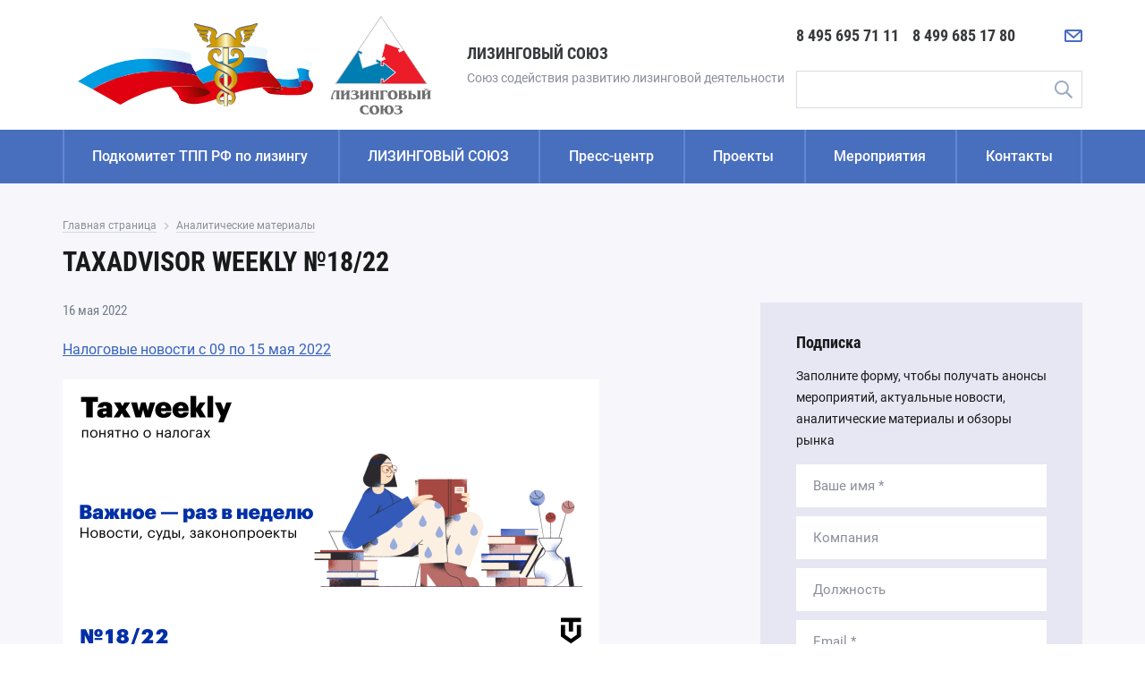

--- FILE ---
content_type: text/html; charset=utf-8
request_url: https://www.tpprf-leasing.ru/analytics/taxadvisor-weekly-1822/
body_size: 7406
content:
<!DOCTYPE html>
<html lang="ru">
<head>
    <meta charset="utf-8" />
    <meta name="viewport" content="width=device-width, initial-scale=1.0" />
    <title>TAXADVISOR WEEKLY №18/22</title>
    <link type="text/css" href="/css/style.min.css?_=982780" rel="stylesheet" />
    <link type="text/css" href="/css/style.add.css?_=982780" rel="stylesheet" />
    <link rel="canonical" href="https://www.tpprf-leasing.ru/analytics/taxadvisor-weekly-1822/" />
    <link href="https://www.tpprf-leasing.ru/favicon.ico" rel="shortcut icon" />
    <meta name="yandex-verification" content="70b6e5c062fbdf58" />
<meta name="yandex-verification" content="573f667244c63144" />
</head>
<body class="page">
<!-- Yandex.Metrika counter -->
<script type="text/javascript">
    (function (d, w, c) {
        (w[c] = w[c] || []).push(function() {
            try {
                w.yaCounter39113055 = new Ya.Metrika({
                    id:39113055,
                    clickmap:true,
                    trackLinks:true,
                    accurateTrackBounce:true,
                    webvisor:true
                });
            } catch(e) { }
        });

        var n = d.getElementsByTagName("script")[0],
            s = d.createElement("script"),
            f = function () { n.parentNode.insertBefore(s, n); };
        s.type = "text/javascript";
        s.async = true;
        s.src = "https://mc.yandex.ru/metrika/watch.js";

        if (w.opera == "[object Opera]") {
            d.addEventListener("DOMContentLoaded", f, false);
        } else { f(); }
    })(document, window, "yandex_metrika_callbacks");
</script>
<noscript><div><img src="https://mc.yandex.ru/watch/39113055" style="position:absolute; left:-9999px;" alt="" /></div></noscript>
<!-- /Yandex.Metrika counter -->
    
        <header class="page__header header">
            <div class="header__container">
                <div class="header__logo logo">
                    <div class="logo__img">
                        <a class="logo__link" href="https://www.tpprf-leasing.ru/">
                            <img src="/images/tpprf_logo.svg" alt="Подкомитет по лизингу ТПП РФ">
                        </a>
                    </div>
                    <div class="logo__img logo__img--2">
                        <a class="logo__link" href="https://www.tpprf-leasing.ru/">
                            <img src="/images/tpprf_logo2.svg" alt="Лизинговый союз">
                        </a>
                    </div>
                    <div class="logo__text">
                        <p class="logo__title"><span class="logo__title-text">ЛИЗИНГОВЫЙ СОЮЗ</span></p>
                        <p class="logo__subtitle">Союз содействия развитию лизинговой деятельности</p>
                    </div>
                </div>

                <div class="header__info">
                    <button class="header__toggle" type="button">Меню</button>
                    <div class="header__info-block">
                        <div class="header__phones">
                            <a class="header__phone" href="tel:84956957111">8 495 695 71 11</a>
                            <a class="header__phone" href="tel:84996851780">8 499 685 17 80</a>
                        </div>
                        <div class="header__icons">
                            <a class="header__icon-link header__icon-link--phone" href="tel:84956957111" aria-label="Позвонить" title="Позвонить">
                                <svg class="header__icon">
                                    <use xlink:href="/images/sprite.svg#phone"></use>
                                </svg>
                            </a>
                            <a class="header__icon-link header__icon-link--mail" href="/contacts/#feedback-form" aria-label="Написать нам" title="Написать нам">
                                <svg class="header__icon">
                                    <use xlink:href="/images/sprite.svg#mail"></use>
                                </svg>
                            </a>
                            <a class="header__icon-link header__icon-link--search" href="#" aria-label="Поиск по сайту" title="Поиск по сайту">
                                <svg class="header__icon">
                                    <use xlink:href="/images/sprite.svg#search"></use>
                                </svg>
                            </a>
                        </div>
                    </div>

                    <form class="header__search search" method="get" action="https://www.tpprf-leasing.ru/search/" autocomplete="off">
                        <div class="search__fields">
                            <label class="visually-hidden" for="search-input">Введите поисковую фразу</label>
                            <input class="search__input" type="text" id="search-input" name="q" value="" placeholder="Поиск" required>
                            <button class="search__submit" type="submit" title="Найти">Поиск</button>
                            <button class="search__close" type="reset" title="Закрыть">Закрыть</button>
                        </div>
                    </form>
                </div>
            </div>

            <nav class="header__nav nav">
                <div class="nav__container">
                    <ul class="nav__list">
                        <li class="nav__item">
                            <a class="nav__link" href="https://www.tpprf-leasing.ru/podkomitet/">Подкомитет ТПП РФ по лизингу</a>
                        </li>
                        <li class="nav__item">
                            <a class="nav__link" href="https://www.tpprf-leasing.ru/leasing-union/">ЛИЗИНГОВЫЙ СОЮЗ</a>
                            <button class="nav__toggle js-nav-toggle"><span class="visually-hidden">Открыть подменю</span></button>

                            <div class="nav__sub">
                                <button class="nav__back" type="button">ЛИЗИНГОВЫЙ СОЮЗ</button>

                                <div class="nav__sub-list-wrap">
                                    <ul class="nav__sub-list">
                                        <li class="nav__sub-item">
                                            <a class="nav__sub-link" href="https://www.tpprf-leasing.ru/leasing-union/members/">Состав Совета и члены</a>
                                        </li>
                                        <li class="nav__sub-item">
                                            <a class="nav__sub-link" href="https://www.tpprf-leasing.ru/leasing-union/opros/">Опрос</a>
                                        </li>
                                        <li class="nav__sub-item">
                                            <a class="nav__sub-link" href="https://www.tpprf-leasing.ru/leasing-union/gimn-np-lizingoviy-soyuz/">Гимн</a>
                                        </li>
                                        <li class="nav__sub-item">
                                            <a class="nav__sub-link" href="https://www.tpprf-leasing.ru/leasing-union/plan-rabot-i-meropriyatiy/">План работ и мероприятий</a>
                                        </li>
                                        <li class="nav__sub-item">
                                            <a class="nav__sub-link" href="https://www.tpprf-leasing.ru/leasing-union/partners/">Партнеры</a>
                                        </li>
                                    </ul>
                                </div>

                            </div>
                        </li>
                        <li class="nav__item">
                            <a class="nav__link js-nav-toggle" href="#">Пресс-центр</a>
                            <button class="nav__toggle js-nav-toggle"><span class="visually-hidden">Открыть подменю</span></button>

                            <div class="nav__sub">
                                <button class="nav__back" type="button">Пресс-центр</button>

                                <div class="nav__sub-list-wrap">
                                    <ul class="nav__sub-list">
                                        <li class="nav__sub-item">
                                            <a class="nav__sub-link" href="https://www.tpprf-leasing.ru/news/">Новости</a>
                                        </li>
                                        <li class="nav__sub-item">
                                            <a class="nav__sub-link" href="https://www.tpprf-leasing.ru/publication-news/">Новости членов СОЮЗА</a>
                                        </li>
                                        <li class="nav__sub-item">
                                            <a class="nav__sub-link" href="https://www.tpprf-leasing.ru/dlya-smi/">Для СМИ</a>
                                        </li>
                                        <li class="nav__sub-item">
                                            <a class="nav__sub-link" href="https://www.tpprf-leasing.ru/normativnaa-baza-lizinga/">Нормативная база лизинга</a>
                                        </li>
                                        <li class="nav__sub-item">
                                            <a class="nav__sub-link" href="https://www.tpprf-leasing.ru/analytics/">Аналитические материалы</a>
                                        </li>
                                        <li class="nav__sub-item">
                                            <a class="nav__sub-link" href="https://www.tpprf-leasing.ru/video/">Видеоматериалы</a>
                                        </li>
                                        <li class="nav__sub-item">
                                            <a class="nav__sub-link" href="https://www.tpprf-leasing.ru/gallery/">Фотогалерея</a>
                                        </li>
                                    </ul>
                                </div>

                            </div>
                        </li>
                        <li class="nav__item">
                            <a class="nav__link" href="https://www.tpprf-leasing.ru/projects/">Проекты</a>
                            <button class="nav__toggle js-nav-toggle"><span class="visually-hidden">Открыть подменю</span></button>

                            <div class="nav__sub">
                                <button class="nav__back" type="button">Проекты</button>

                                <div class="nav__sub-list-wrap">
                                    <ul class="nav__sub-list">
                                        <li class="nav__sub-item">
                                            <a class="nav__sub-link" href="https://www.tpprf-leasing.ru/projects/sovet-po-professionalnym-kvalifikatsiyam-finansovogo-rynka/">Совет по профессиональным квалификациям финансового рынка</a>
                                        </li>
                                        <li class="nav__sub-item">
                                            <a class="nav__sub-link" href="https://www.tpprf-leasing.ru/projects/novak/">НОВАК</a>
                                        </li>
                                        <li class="nav__sub-item">
                                            <a class="nav__sub-link" href="https://www.tpprf-leasing.ru/projects/kreditnoe-reytingovoe-agentstvo-ekspert-ra/">Кредитное рейтинговое агентство «Эксперт РА»</a>
                                        </li>
                                        <li class="nav__sub-item">
                                            <a class="nav__sub-link" href="https://www.tpprf-leasing.ru/projects/moes/">МОЕС</a>
                                        </li>
                                        <li class="nav__sub-item">
                                            <a class="nav__sub-link" href="https://www.tpprf-leasing.ru/projects/ekspertniy-sovet-po-voprosam-zakonodatelstva/">Экспертный совет по вопросам законодательства</a>
                                        </li>
                                        <li class="nav__sub-item">
                                            <a class="nav__sub-link" href="https://www.tpprf-leasing.ru/projects/operatsionniy-lizing/">Операционный лизинг</a>
                                        </li>
                                        <li class="nav__sub-item">
                                            <a class="nav__sub-link" href="https://www.tpprf-leasing.ru/projects/ekspertniy-sovet-po-voprosam-informatsionnyh-tehnologiy-v-lizingovoy-deyatelnosti/">Экспертный Совет Цифровой лизинг</a>
                                        </li>
                                        <li class="nav__sub-item">
                                            <a class="nav__sub-link" href="https://www.tpprf-leasing.ru/projects/eae-union/">Интеграционный процесс в рамках ЕАЭС</a>
                                        </li>
                                        <li class="nav__sub-item">
                                            <a class="nav__sub-link" href="https://www.tpprf-leasing.ru/projects/antikrizis/">Антикризис</a>
                                        </li>
                                        <li class="nav__sub-item">
                                            <a class="nav__sub-link" href="https://www.tpprf-leasing.ru/projects/ekspertniy-sovet-po-upravleniyu-personalom/">Экспертный совет по управлению персоналом</a>
                                        </li>
                                        <li class="nav__sub-item">
                                            <a class="nav__sub-link" href="https://www.tpprf-leasing.ru/projects/ekspertniy-sovet-po-obligatsiyam-i-finansirovaniyu-lizingovoy-otrasli/">Экспертный совет по облигациям и финансированию лизинговой отрасли</a>
                                        </li>
                                        <li class="nav__sub-item">
                                            <a class="nav__sub-link" href="https://www.tpprf-leasing.ru/projects/leasing-security/">Безопасность лизинговой деятельности</a>
                                        </li>
                                        <li class="nav__sub-item">
                                            <a class="nav__sub-link" href="https://www.tpprf-leasing.ru/projects/accounting/">Бухгалтерский учет и налоговое администрирование</a>
                                        </li>
                                        <li class="nav__sub-item">
                                            <a class="nav__sub-link" href="https://www.tpprf-leasing.ru/projects/arbitration/">Арбитражная практика лизинга</a>
                                        </li>
                                        <li class="nav__sub-item">
                                            <a class="nav__sub-link" href="https://www.tpprf-leasing.ru/projects/automation/">Информационные технологии в лизинге</a>
                                        </li>
                                        <li class="nav__sub-item">
                                            <a class="nav__sub-link" href="https://www.tpprf-leasing.ru/projects/statistika-rynka-lizinga-sovmestno-s-fedresursom/">Статистика рынка лизинга (совместно с Федресурсом)</a>
                                        </li>
                                        <li class="nav__sub-item">
                                            <a class="nav__sub-link" href="https://www.tpprf-leasing.ru/projects/report/">Отчетность в Федресурс</a>
                                        </li>
                                        <li class="nav__sub-item">
                                            <a class="nav__sub-link" href="https://www.tpprf-leasing.ru/projects/departments/">Органы государственной власти</a>
                                        </li>
                                        <li class="nav__sub-item">
                                            <a class="nav__sub-link" href="https://www.tpprf-leasing.ru/projects/equipment-protection/">Системы дополнительной защиты лизингового оборудования</a>
                                        </li>
                                        <li class="nav__sub-item">
                                            <a class="nav__sub-link" href="https://www.tpprf-leasing.ru/projects/otcetnost-lizingovyh-kompanij-v-rosfinmonitoring-rossii/">Отчетность в Росфинмониторинг России</a>
                                        </li>
                                        <li class="nav__sub-item">
                                            <a class="nav__sub-link" href="https://www.tpprf-leasing.ru/projects/analiticeskie-issledovania-lizingovogo-rynka/">Аналитические исследования лизингового рынка (совместно с НКР)</a>
                                        </li>
                                        <li class="nav__sub-item">
                                            <a class="nav__sub-link" href="https://www.tpprf-leasing.ru/projects/electronic-pts/">Электронный ПТС</a>
                                        </li>
                                        <li class="nav__sub-item">
                                            <a class="nav__sub-link" href="https://www.tpprf-leasing.ru/projects/ano-lokomotivy-rosta/">АНО «Локомотивы роста»</a>
                                        </li>
                                        <li class="nav__sub-item">
                                            <a class="nav__sub-link" href="https://www.tpprf-leasing.ru/projects/analiticheskie-issledovaniya-lizingovogo-rynka-sovmestno-s-nbki/">Национальное бюро кредитных историй (НБКИ)</a>
                                        </li>
                                        <li class="nav__sub-item">
                                            <a class="nav__sub-link" href="https://www.tpprf-leasing.ru/projects/portal-da-realizatsiya-neprofilnyh-i-zalogovyh-aktivov/">Портал DA "Реализация непрофильных и залоговых активов"</a>
                                        </li>
                                        <li class="nav__sub-item">
                                            <a class="nav__sub-link" href="https://www.tpprf-leasing.ru/projects/natsionalnaya-investitsionnaya-platforma-i-lizing/">Национальная инвестиционная платформа и лизинг</a>
                                        </li>
                                    </ul>
                                </div>

                            </div>
                        </li>
                        <li class="nav__item">
                            <a class="nav__link" href="https://www.tpprf-leasing.ru/events/">Мероприятия</a>
                        </li>
                        <li class="nav__item">
                            <a class="nav__link" href="https://www.tpprf-leasing.ru/contacts/">Контакты</a>
                        </li>
                    </ul>
                </div>
            </nav>
        </header>
        <main class="page__main main main--inner">
            <div class="main__info">
                <div class="main__container container">

                      
                    <div class="main__breadcrumbs">
                        <ol class="breadcrumbs" itemscope itemtype="https://schema.org/BreadcrumbList">
                            <li class="breadcrumbs__item" itemprop="itemListElement" itemscope itemtype="https://schema.org/ListItem">
                      <a href="https://www.tpprf-leasing.ru/" class="breadcrumbs__link" itemprop="item"><span itemprop="name">Главная страница</span><meta itemprop="position" content="1" /></a>                            </li>
                            <li class="breadcrumbs__item" itemprop="itemListElement" itemscope itemtype="https://schema.org/ListItem">
                      <a href="https://www.tpprf-leasing.ru/analytics/" class="breadcrumbs__link" itemprop="item"><span itemprop="name">Аналитические материалы</span><meta itemprop="position" content="2" /></a>                            </li>
                        </ol>
                    </div>
  

                    <div class="main__title">
                        <h1>TAXADVISOR WEEKLY №18/22</h1>
                    </div>

                    <div class="main__layout">
                        <div class="main__content">
                                                        <div class="main__post">
                                <div class="main__post-head">
                                    <time class="main__post-date" datetime="2022-05-16">16 мая 2022</time>
                                </div>

                                <div class="main__post-text">
                                    <p><a href="http://alert.taxadvisor.ru/taxadvisor_weekly_18_22" target="_blank" rel="noopener">Налоговые новости с 09 по 15 мая 2022</a></p>
<p><a href="http://alert.taxadvisor.ru/taxadvisor_weekly_18_22" target="_self"><img src="https://static.tildacdn.com/tild3765-3637-4066-b631-326134653336/TW_18_22.png" width="600" align="middle" /></a></p>
<p><a href="http://www.consultant.ru/document/cons_doc_LAW_416361/#dst100006">Новый указ Президента: валютное законодательство</a>. Президент выпустил новый указ, в котором установил временный порядок исполнения обязательств перед иностранными кредиторами. Мера затронет участников российских компаний, являющихся иностранными лицами из недружественных стран. Теперь при распределении прибыли иностранцы будут открывать зарубежные счета типа С и получать выплаты через эти счета. По указу ЦБ получил право определять иной порядок исполнения обязательств при распределении прибыли в пользу нерезидентов. Указ дополняет перечень сделок, на совершение которых не требуется разрешение Правительственной комиссии и соблюдение ограничений из Указа № 81. К таким сделкам относятся: продажа недвижимости нерезиденту, продажа недвижимости резиденту с использованием счета типа С, заключение ДДУ по 214-ФЗ нерезидентом, выпуск дополнительных акций, дарение недвижимости по сделке с родственником-нерезидентом.</p>
<p><a href="http://www.consultant.ru/document/cons_doc_LAW_416588/">ЦБ о бухучете заблокированных активов</a> (для банков). Департамент регулирования бухучета сообщает, что банки должны отражать заблокированные активы на тех же балансовых счетах, на которых они должны были учитываться до введения ограничений. Если у банка остаются непогашенные требования к кредиторам, то банк учитывает это и применяет специальные балансовые счета.</p>
<p><a href="https://www.rbc.ru/economics/11/05/2022/6274de4b9a7947671ebdee17">Преференции в госзакупках для добросовестных налогоплательщиков</a>. Власти прорабатывают привилегии для компаний, которые добросовестно платят налоги. Власти считают, что пора создавать специальный рейтинг добросовестных налогоплательщиков. К закупкам допустят только тех, кто либо включен в рейтинг, либо докажет, что работает "в белую". Минфин отрицает подготовку проекта: госзакупки находятся под регулированием договора ЕАЭС, тогда как введение рейтинга будет нарушать положения договора и усложнять участие в госзакупках зарубежных компаний. ФНС идею рейтинга поддерживает и готова разработать критерии. Против высказался ФАС: проект рушит идею конкуренции при проведении закупок.</p>
<p><a href="http://www.consultant.ru/document/cons_doc_LAW_416769/">ФНС: как определить машино-место</a>. Служба объясняет, что границы машино-места можно найти на поэтажном плане здания: при строительстве объекты заносят в документацию, либо границы обозначаются специальной разметкой на плоскостной парковке. Для того, чтобы найти и определить машино-место, инспекции могут пользоваться данными Росреестра или определять статус объекта по данным договора долевого участия. Служба сообщает, что вводит новый функционал в АИС "Налог-3" и теперь объект можно переназначить в машино-место при наличии подтверждающих документов.</p>
<p>Перейти на страницу <a href="http://alert.taxadvisor.ru/" target="_blank" rel="noopener">TAXADVISOR WEEKLY</a></p>                                </div>
                            </div>
                        </div>
                                                <aside class="main__aside">
                            <form action="https://www.tpprf-leasing.ru/form-submit/" class="main__subscribe subscribe js-sticky-aside" action="subscribe" method="post" autocomplete="off">
                                <input type="hidden" name="form_id" value="subscribe">
                                <div class="subscribe__text">
                                    <p class="subscribe__title h3">Подписка</p>
                                    <p class="subscribe__info">Заполните форму, чтобы получать анонсы мероприятий, актуальные новости, аналитические материалы и обзоры рынка</p>
                                </div>
                                <div class="subscribe__fields">
                                    <div class="subscribe__field subscribe__field--name field field--sm">
                                        <label class="visually-hidden" for="subscribe-name">Введите ваше имя</label>
                                        <input class="field__input" type="text" id="subscribe-name" name="name" placeholder="Ваше имя *" required>
                                    </div>
                                    <div class="subscribe__field subscribe__field--company field field--sm">
                                        <label class="visually-hidden" for="subscribe-company">Введите название компании</label>
                                        <input class="field__input" type="text" id="subscribe-company" name="company" placeholder="Компания">
                                    </div>
                                    <div class="subscribe__field subscribe__field--post field field--sm">
                                        <label class="visually-hidden" for="subscribe-post">Укажите должность</label>
                                        <input class="field__input" type="text" id="subscribe-post" name="post" placeholder="Должность">
                                    </div>
                                    <div class="subscribe__field subscribe__field--email field field--sm">
                                        <label class="visually-hidden" for="subscribe-email">Укажите e-mail</label>
                                        <input class="field__input" type="email" id="subscribe-email" name="email" placeholder="Email *" required>
                                    </div>
                                    <div class="subscribe__field subscribe__field--phone field field--sm">
                                        <label class="visually-hidden" for="subscribe-phone">Укажите номер телефона</label>
                                        <input class="field__input" type="tel" id="subscribe-phone" name="phone" placeholder="Телефон">
                                    </div>
                                    <div class="subscribe__policy">
                                        <div class="subscribe__checkbox checkbox checkbox--sm">
                                            <input class="checkbox__input visually-hidden" type="checkbox" id="subscribe-policy" name="policy" checked required>
                                            <label class="checkbox__label" for="subscribe-policy">
                                                Я даю согласие на обработку персональных данных.
                                                <a href="https://www.tpprf-leasing.ru/workdir/obrabotkapersonalnyhdannyhpolitika.pdf" target="_blank">Политика конфиденциальности</a>
                                            </label>
                                        </div>
                                    </div>
                                </div>
                                <div class="subscribe__submit">
                                    <button class="subscribe__btn btn" type="submit">Отправить</button>
                                </div>
                            </form>
                        </aside>
                    </div>

                </div>
            </div>
                    </main>
        <footer class="page__footer footer">
            <div class="footer__info">
                <div class="footer__info-container container">
                    <div class="footer__text">
                        <p class="footer__copy">
                            &copy; 2007—2026, Союз содействия развитию лизинговой деятельности «ЛИЗИНГОВЫЙ СОЮЗ» <br>При использовании материалов сайта ссылка обязательна.                        </p>

                        <p class="footer__dev">
                            <a class="footer__dev-link" href="https://www.telemark-it.ru/" target="_blank">Разработка сайта</a> – Телемарк
                        </p>
                    </div>
                    <div class="footer__contacts">
                        <div class="footer__phones">
                            <a class="footer__phone" href="tel:84956957111">8 495 695 71 11</a>
                            <a class="footer__phone" href="tel:84996851780">8 499 685 17 80</a>
                        </div>

                        <address class="footer__address">
                            119019, г. Москва, Б.Знаменский пер., д.2, стр.7                        </address>

                        <div class="footer__icons">
                            <a class="footer__icon-link footer__icon-link--mail" href="/contacts/#feedback-form" aria-label="Написать нам" title="Написать нам">
                                <svg class="footer__icon" width="30" height="30">
                                    <use xlink:href="/images/sprite.svg#mail"></use>
                                </svg>
                            </a>
                        </div>
                    </div>
                </div>
            </div>
        </footer>

        <div class="popup popup--message popup--closed" id="popup-message">
            <div class="popup__overlay"></div>
            <div class="popup__inner">
                <div class="popup__content">
                    <div class="popup__title h1">Благодарим за обращение</div>

                    <div class="popup__text popup__text--send">
                        <div class="popup__text-wrap">
                            <p class="popup__text-title h2">Ваша заявка успешно отправлена</p>
                            <p class="popup__text-info">Мы свяжемся с вами в ближайшее время</p>
                        </div>
                    </div>

                    <button class="popup__close" type="button" title="Закрыть">
                        <span class="visually-hidden">Закрыть</span>
                    </button>
                </div>
            </div>
        </div>

        <div class="popup popup--message popup--closed" id="popup-subscribe">
            <div class="popup__overlay"></div>
            <div class="popup__inner">
                <div class="popup__content">
                    <div class="popup__title h1">Благодарим за подписку</div>

                    <div class="popup__text popup__text--send">
                        <div class="popup__text-wrap">
                            <p class="popup__text-title h2">Ваша заявка успешно оформлена</p>
                            <p class="popup__text-info">Теперь вы подписаны на рассылку событий</p>
                        </div>
                    </div>

                    <button class="popup__close" type="button" title="Закрыть">
                        <span class="visually-hidden">Закрыть</span>
                    </button>
                </div>
            </div>
        </div>

<script type="text/javascript" src="/js/jquery-3.4.1.min.js"></script>
<script type="text/javascript" src="/js/plugins.min.js"></script>
<script type="text/javascript" src="/js/script.js?_=982780"></script>
<span style="display: none;"><!--LiveInternet counter--><script type="text/javascript"><!--
document.write("<a href='http://www.liveinternet.ru/click' "+
"target=_blank><img src='//counter.yadro.ru/hit?t14.1;r"+
escape(document.referrer)+((typeof(screen)=="undefined")?"":
";s"+screen.width+"*"+screen.height+"*"+(screen.colorDepth?
screen.colorDepth:screen.pixelDepth))+";u"+escape(document.URL)+
";h"+escape(document.title.substring(0,80))+";"+Math.random()+
"' alt='' title='LiveInternet: показано число просмотров за 24"+
" часа, посетителей за 24 часа и за сегодня' "+
"border=0 width=88 height=31><\/a>")//--></script><!--/LiveInternet--></span>
</body>
</html>

--- FILE ---
content_type: application/javascript
request_url: https://www.tpprf-leasing.ru/js/script.js?_=982780
body_size: 3425
content:
(function () {

    TABLET_WIDTH = 768;
    DESKTOP_WIDTH = 992;
    DESKTOP_MD_WIDTH = 1200;
    DESKTOP_LG_WIDTH = 1600;

    /** SVG sprite support
    **************************************************************** **/
    svg4everybody();

    /** Window width
    **************************************************************** **/
    var getScreenWidth = function () {
        return window.innerWidth || document.documentElement.clientWidth || document.body.clientWidth;
    };

    /** Mobile Menu Open
    **************************************************************** **/
    $('.header__toggle').click(function (evt) {
        evt.preventDefault();
        $('.header__nav').toggleClass('header__nav--opened');
        $(this).toggleClass('header__toggle--opened');
    });

    $('.js-nav-toggle').click(function (evt) {
        evt.preventDefault();
        $('.nav__container').toggleClass('nav__container--moved');
        $(this).parent('.nav__item').toggleClass('nav__item--expanded');
    });

    $('.nav__back').click(function (evt) {
        evt.preventDefault();
        $('.nav__container').removeClass('nav__container--moved');
        $('.nav__item').removeClass('nav__item--expanded');
    });

    /** Last two Submenu items position on Desktops
    **************************************************************** **/
    $('.nav__item:nth-last-child(1) .nav__sub, .nav__item:nth-last-child(2) .nav__sub').addClass('nav__sub--left');

    /** Mobile Search Form Toggle
    **************************************************************** **/
    $('.header__icon-link--search').click(function (evt) {
        evt.preventDefault();
        $('.header__search').toggleClass('header__search--opened');
        $('.search__input').focus();
    });

    $('.search__close').click(function () {
        $('.header__search').toggleClass('header__search--opened');
        $('.search__input').blur();
    });
    
    /** Sticky aside
    **************************************************************** **/
    if ($(window).width() >= DESKTOP_WIDTH) {
        $('.js-sticky-aside').stick_in_parent({
          offset_top: 80
        });
    }
    
    /** Events Slider
    **************************************************************** **/
    var eventsParams = {
        dots: false,
        arrows: true,
        speed: 1500,
        slidesToShow: 2,
        slidesToScroll: 2,
        infinite: true,
        autoplay: true,
        autoplaySpeed: 4000,
        prevArrow: '<button class="slider__arrow slider__arrow--left events__arrow events__arrow--left" type="button"><span class="visually-hidden">Назад</span></button>',
        nextArrow: '<button class="slider__arrow slider__arrow--right events__arrow events__arrow--right" type="button"><span class="visually-hidden">Далее</span></button>',
        responsive: [
            {
                breakpoint: TABLET_WIDTH,
                settings: {
                    slidesToShow: 1,
                    slidesToScroll: 1,
                }
            }
        ]
    };

    $('.events__list').slick(eventsParams);

    /** Partners Slider
    **************************************************************** **/
    var partnersParams = {
        dots: false,
        arrows: true,
        speed: 400,
        slidesToShow: 5,
        slidesToScroll: 5,
        infinite: true,
        prevArrow: '<button class="slider__arrow slider__arrow--left partners__arrow partners__arrow--left" type="button"><span class="visually-hidden">Назад</span></button>',
        nextArrow: '<button class="slider__arrow slider__arrow--right partners__arrow partners__arrow--right" type="button"><span class="visually-hidden">Далее</span></button>',
        responsive: [
            {
                breakpoint: DESKTOP_LG_WIDTH,
                settings: {
                    slidesToShow: 4,
                    slidesToScroll: 4,
                }
            },
            {
                breakpoint: DESKTOP_MD_WIDTH,
                settings: {
                    slidesToShow: 3,
                    slidesToScroll: 3,
                }
            },
            {
                breakpoint: DESKTOP_WIDTH,
                settings: {
                    slidesToShow: 2,
                    slidesToScroll: 2,
                }
            },
            {
                breakpoint: TABLET_WIDTH,
                settings: {
                    slidesToShow: 1,
                    slidesToScroll: 1,
                }
            }
        ]
    };

    $('.partners__list').slick(partnersParams);

    /** Publications Slider
        **************************************************************** **/
       var publicationsParams = {
        dots: false,
        arrows: true,
        infinite: true,
        slidesToShow: 1,
        speed: 400,
        focusOnSelect:false,
        adaptiveHeight: true,
        mobileFirst: true,
        prevArrow: '<button class="slider__arrow slider__arrow--left publications__arrow publications__arrow--left" type="button"><span class="visually-hidden">Назад</span></button>',
        nextArrow: '<button class="slider__arrow slider__arrow--right publications__arrow publications__arrow--right" type="button"><span class="visually-hidden">Далее</span></button>',

        responsive: [
            {
                breakpoint: TABLET_WIDTH,
                settings: {
                    slidesToShow: 2,
                    slidesToScroll: 2,
                }
            },

            {
                breakpoint: DESKTOP_WIDTH - 1,
                settings: 'unslick'
            }
        ]
    };

    var setPublicationsSlider = function (width) {
        if (width < DESKTOP_WIDTH) {
            $('.publications__items:not(.slick-initialized)').slick(publicationsParams);
            $('.publications__items').addClass('slider');
        } else {
            $('.publications__items').removeClass('slider');
        }
    };

    /** Projects Slider
    **************************************************************** **/
    var projectsParams = {
        dots: false,
        arrows: true,
        infinite: true,
        slidesToShow: 1,
        speed: 400,
        focusOnSelect:false,
        adaptiveHeight: true,
        prevArrow: '<button class="slider__arrow slider__arrow--left projects__arrow projects__arrow--left" type="button"><span class="visually-hidden">Назад</span></button>',
        nextArrow: '<button class="slider__arrow slider__arrow--right projects__arrow projects__arrow--right" type="button"><span class="visually-hidden">Далее</span></button>',
    };

    var setProjectsSlider = function (width) {
        if (width < TABLET_WIDTH) {
            $('.main__projects-list:not(.slick-initialized)').slick(projectsParams);
            $('.main__projects-list').addClass('slider');
        } else {
            $('.main__projects-list.slick-initialized').slick('unslick');
            $('.main__projects-list').removeClass('slider');
        }
    };

    /**Map
    **************************************************************** **/
    var mapContainer = document.querySelector("#map");

    if (mapContainer) {
        ymaps.ready(function () {
                var map = new ymaps.Map("map", {
                center: [55.746902, 37.601906],
                zoom: 17,
                scrollZoom: false,
                controls: []
            }, {
                searchControlProvider: "yandex#search"
            }),
                Placemark = new ymaps.Placemark([55.746902, 37.601906], {
                balloonContent: "Подкомитет по лизингу"
            }, {
                iconLayout: "default#image",
                iconImageHref: "/images/mappin.svg",
                iconImageSize: [42, 54],
                iconImageOffset: [-21, -54]
            });

            map.geoObjects.add(Placemark);
            map.behaviors.disable('scrollZoom');
            map.controls.add('zoomControl', {position: {right: '10px', top: '10px'}});
            map.controls.get('zoomControl').options.set('size', 'small');
        });
    }
    
    /** Header sticky
    **************************************************************** **/
    var setHeaderSticky = function () {
        var scrollY = $(window).scrollTop();

        var isMenuSticky = scrollY > $('.header').innerHeight() - 60;
        $('.header').toggleClass('header--sticky', isMenuSticky);
        $('.nav').toggleClass('nav--fixed', isMenuSticky);
    };

    $(window).on('scroll', setHeaderSticky);

    /**Window resize
    **************************************************************** **/
    var checkResolution = function () {
       var width = getScreenWidth();

       if ($('.main__projects-list')) {
           setProjectsSlider(width);
       }

       if ($('.publications__items')) {
           setPublicationsSlider(width);
       }
    };

    window.addEventListener('resize', checkResolution);
    window.addEventListener('orientationchange', checkResolution);
    checkResolution();

    /**Custom Form Dropdown
    **************************************************************** **/
    $('.dropdown__toggle').click(function () {
        $('.dropdown__collapse').toggleClass('dropdown__collapse--opened');
        $(this).toggleClass('dropdown__toggle--active');
    });

    $('.dropdown__list').on('change', function (evt) {
        $(this).closest('.dropdown__toggle').removeClass('dropdown__toggle--active');
        $(this).closest('.dropdown__collapse').removeClass('dropdown__collapse--opened');
        var $disp = $(this).closest('.dropdown').find('.dropdown__toggle');
        if (!$disp.attr('data-default')) {
            $disp.attr('data-default', $disp.text());
        }
        $disp.addClass('dropdown__toggle--checked').text($(evt.target).next().text());
    });

    $(document).click(function (evt) {
        if ($(evt.target).closest(".dropdown").length) {
            return;
        }

        $('.dropdown__collapse--opened').removeClass('dropdown__collapse--opened');
        $('.dropdown__toggle--active').removeClass('dropdown__toggle--active');
        evt.stopPropagation();
    });

    /** Popup
    **************************************************************** **/
    $('.popup__inner').on('click', function (evt) {
        if($(evt.target).closest(".popup__content").length) {
            return;
        }

        $(evt.target).find('.popup__close').trigger('click');
        evt.stopPropagation();
    });

    var closePopup = function (popupElem) {
        var popupForm = $(popupElem).find('form');

        popupForm.trigger('reset');
        $(popupElem).removeClass('popup--opened');
        $(popupElem).addClass('popup--closed');
        $('body').removeClass('page--popup');
    };

    var onPopupClose = function (evt) {
        evt.preventDefault();

        var popupTarget = $(this).closest('.popup--opened');
        closePopup(popupTarget);
    };

    var openPopup = function (popupElem) {
        var closeButton = $(popupElem).find('.popup__close');

        $('body').addClass('page--popup');
        $(popupElem).removeClass('popup--closed');
        $(popupElem).addClass('popup--opened');
        $(popupElem).find('input:eq(0)').focus();

        $(closeButton).on('click', onPopupClose);
    };

    var onPopupOpen = function (evt) {
        evt.preventDefault();

        var popupTarget = $(this).attr('href');
        openPopup(popupTarget);
    };

    $('.js-popup-open').on('click', onPopupOpen);

    /**Forms Validation
    **************************************************************** **/

    $('input[type="tel"]').mask('+7 (000) 000-00-00');

    var subscribeForm = document.querySelector('.subscribe');
    var feedbackForm = document.querySelector('.feedback');
    var questForm = document.querySelector('.quest');

    var onInvalidFieldInput = function (evt) {
        var $el = $(evt.target);
        $el.closest('form').find('[name="' + $el.attr('name') + '"]').removeClass('invalid');
    };

    var onFieldInvalid = function (evt) {
        evt.target.classList.add('invalid');

        evt.target.addEventListener('input', onInvalidFieldInput);
    };

    if (subscribeForm) {
        subscribeForm.addEventListener('invalid', onFieldInvalid, true);
    }

    if (feedbackForm) {
        feedbackForm.addEventListener('invalid', onFieldInvalid, true);
    }

    if (questForm) {
        questForm.addEventListener('invalid', onFieldInvalid, true);
    }

    /**Forms Submit
    **************************************************************** **/

    $('form.feedback').submit(function() {

        var $form = $(this);

        if (!$form.find('input.invalid').length) {
            // block the submission button
            var default_button_val = $form.find("[type=submit]").text();
            $form.find("[type=submit]").text('идет отправка...').prop('disabled', true);
            // post data
            var formData = $form.serializeArray();
            formData.push({"name" : "url", "value" : window.location.href});            
            $.post(
                $form.attr('action'),  formData,  function( data ) {
                    if (data && data['error']) {
                        alert(data['error']);
                    }
                    else {
                        openPopup('#popup-message');
                        $form[0].reset();
                        var $disp = $form.find('.dropdown .dropdown__toggle');
                        if ($disp.attr('data-default')) {
                            $disp.removeClass('dropdown__toggle--checked').text($disp.attr('data-default'));
                        }
                   }
                }, 'json'
            ).fail(function( $xhr ) {                
                alert( $xhr.responseJSON ? $xhr.responseJSON.error : ( $xhr.statusText ? $xhr.statusText : $xhr.responseText ) );
            }).always(function() {
                // unblock the submission button
                $form.find("[type=submit]").text(default_button_val).prop('disabled', false);
            });
        }

        return false;
    });

    $('form.subscribe').submit(function() {

        var $form = $(this);

        if (!$form.find('input.invalid').length) {
            // block the submission button
            var default_button_val = $form.find("[type=submit]").text();
            $form.find("[type=submit]").text('идет отправка...').prop('disabled', true);
            // post data
            var formData = $form.serializeArray();
            formData.push({"name" : "url", "value" : window.location.href});            
            $.post(
                $form.attr('action'),  formData,  function( data ) {
                    if (data && data['error']) {
                        alert(data['error']);
                    }
                    else {
                        openPopup('#popup-subscribe');
                        $form[0].reset();
                   }
                }, 'json'
            ).fail(function( $xhr ) {                
                alert( $xhr.responseJSON ? $xhr.responseJSON.error : ( $xhr.statusText ? $xhr.statusText : $xhr.responseText ) );
            }).always(function() {
                // unblock the submission button
                $form.find("[type=submit]").text(default_button_val).prop('disabled', false);
            });
        }

        return false;
    });

    $('form.quest').submit(function() {

        var $form = $(this);

        if (!$form.find('input.invalid').length) {
            // block the submission button
            var default_button_val = $form.find("[type=submit]").text();
            $form.find("[type=submit]").text('идет отправка...').prop('disabled', true);
            // post data
            var formData = $form.serializeArray();
            formData.push({"name" : "url", "value" : window.location.href});            
            $.post(
                $form.attr('action'),  formData,  function( data ) {
                    if (data && data['error']) {
                        alert(data['error']);
                    }
                    else {
                        openPopup('#popup-quest');
                        $form[0].reset();
                        var $disp = $form.find('.dropdown .dropdown__toggle');
                        if ($disp.attr('data-default')) {
                            $disp.removeClass('dropdown__toggle--checked').text($disp.attr('data-default'));
                        }
                   }
                }, 'json'
            ).fail(function( $xhr ) {                
                alert( $xhr.responseJSON ? $xhr.responseJSON.error : ( $xhr.statusText ? $xhr.statusText : $xhr.responseText ) );
            }).always(function() {
                // unblock the submission button
                $form.find("[type=submit]").text(default_button_val).prop('disabled', false);
            });
        }

        return false;
    });

    $('.materials-form input[name="t"]').change(function() {
        if ($(this).is(':checked')){
            if (!$(this).val()){
                $(this).prop('disabled', 'disabled');
            }
            $(this).closest('form').trigger('submit');
        }
    });

    $('.quest:not(.quest25) input[name="q3"]').change(function() {
        if ($('.quest input[name="q3"]:checked').val() == 'yes'){
            $('.quest .quest__field--q35').stop().slideDown();
            $('.quest textarea[name="q35"]').prop('required', true);
        }
        else{
            $('.quest .quest__field--q35').stop().slideUp();
            $('.quest textarea[name="q35"]').removeClass('invalid').prop('required', false);
        }
    });
    $('.quest.quest25 input[type="checkbox"]').change(function() {
        if (this.checked){
            $(this.form).find('input[name="' + this.name + '"]').removeClass('invalid').prop('required', false);
        }
        else{
            $(this.form).find('input[name="' + this.name + '"]:first').prop('required', true);
        }
        var $custom = $(this).closest('.checkbox').find('.field');
        if ($custom.length){
            var vis = $custom.is(':visible'), $inp = $custom.find('input');
            if (this.checked && !vis){
                $custom.stop().slideDown();
                $inp.removeClass('invalid').prop('disabled', false);
            }
            else if (!this.checked && vis){
                $custom.stop().slideUp();
                $inp.removeClass('invalid').prop('disabled', true);
            }
        }
    });
    $('.quest.quest25 input[type="radio"]').change(function() {
        var $custom = [];
        $(this.form).find('input[name="' + this.name + '"]').each(function(){
            $custom = $custom.length ? $custom : $(this).closest('.quest__radio-list').find('.field');
        });
        if ($custom.length){
            var chk = $custom.closest('.quest__radio-list').find('input[name="' + this.name + '"]').is(':checked'), vis = $custom.is(':visible'), $inp = $custom.find('input');
            if (chk && !vis){
                $custom.stop().slideDown();
                $inp.removeClass('invalid').prop('disabled', false);
            }
            else if (!chk && vis){
                $custom.stop().slideUp();
                $inp.removeClass('invalid').prop('disabled', true);
            }
        }
    });

})();


--- FILE ---
content_type: image/svg+xml
request_url: https://www.tpprf-leasing.ru/images/footerlogo.svg
body_size: 2734
content:
<svg xmlns="http://www.w3.org/2000/svg" width="81" height="116" viewBox="0 0 81 116">
  <metadata><?xpacket begin="﻿" id="W5M0MpCehiHzreSzNTczkc9d"?>
<x:xmpmeta xmlns:x="adobe:ns:meta/" x:xmptk="Adobe XMP Core 5.6-c138 79.159824, 2016/09/14-01:09:01        ">
   <rdf:RDF xmlns:rdf="http://www.w3.org/1999/02/22-rdf-syntax-ns#">
      <rdf:Description rdf:about=""/>
   </rdf:RDF>
</x:xmpmeta>
                                                                                                    
                                                                                                    
                                                                                                    
                                                                                                    
                                                                                                    
                                                                                                    
                                                                                                    
                                                                                                    
                                                                                                    
                                                                                                    
                                                                                                    
                                                                                                    
                                                                                                    
                                                                                                    
                                                                                                    
                                                                                                    
                                                                                                    
                                                                                                    
                                                                                                    
                                                                                                    
                           
<?xpacket end="w"?></metadata>
<defs>
    <style>
      .cls-1 {
        fill: #5d687c;
        fill-rule: evenodd;
      }
    </style>
  </defs>
  <path id="Shape_31_copy_5" data-name="Shape 31 copy 5" class="cls-1" d="M286.922,2730.33c-0.071-1.35-.522-2.28-1.885-2.54a4,4,0,0,0-3.757,1.52,3.308,3.308,0,0,0,.156,3.66,14.366,14.366,0,0,0,4.91,4.42c4.137,2.59,8.341,5.08,12.415,7.77a31.415,31.415,0,0,1,8.849,8.03,11.537,11.537,0,0,1-.813,14.03,32.982,32.982,0,0,1-5.874,5.07,1.144,1.144,0,0,1-1.618-.84c-0.035-1.17-.007-2.35.066-3.52a1.363,1.363,0,0,1,.516-0.74,14.088,14.088,0,0,0,3.519-4.09,6.345,6.345,0,0,0-.5-6.61,18.526,18.526,0,0,0-6.757-5.95c-3.809-2.18-7.712-4.21-11.576-6.3a35.17,35.17,0,0,1-7.776-5.15,13.144,13.144,0,0,1-4.1-6.94c-0.83-4.18.9-7.35,4.22-9.74a9.722,9.722,0,0,1,10.066-.94,4.957,4.957,0,0,1,3.254,3.95,4.84,4.84,0,0,1-.486,2.44A4.945,4.945,0,0,1,286.922,2730.33Zm18.1,0.07a5.4,5.4,0,0,1-3.285-3.35,3.959,3.959,0,0,1,1.1-4.03,8.05,8.05,0,0,1,6.551-2.41,10.11,10.11,0,0,1,9.161,5.97,8.907,8.907,0,0,1-.177,8.06,17.135,17.135,0,0,1-7.142,7.41c-2.6,1.56-5.307,2.95-7.984,4.38a1.078,1.078,0,0,1-.816-0.08,3.723,3.723,0,0,1-.752-0.58c-2.166-1.65-2.186-1.65-1.857-4.35a1.493,1.493,0,0,1,.678-0.88c2.348-1.53,4.8-2.92,7.056-4.56a14.449,14.449,0,0,0,3.034-3.24,3.006,3.006,0,0,0-.233-3.67,3.825,3.825,0,0,0-4.037-1.06A2.161,2.161,0,0,0,305.027,2730.4Zm-3.119,61.56c0.181-.2.37-0.4,0.543-0.61,2.029-2.45,2.952-5.12,1.5-8.18a11.125,11.125,0,0,0-3.833-4.49c-2.73-1.83-5.554-3.53-8.316-5.32a29.019,29.019,0,0,1-6.629-5.37,11.54,11.54,0,0,1-.028-15.08c1.287-1.49,2.8-2.8,4.2-4.2a0.893,0.893,0,0,1,1.129-.13c1.38,0.51,1.732,1.37,1.771,2.8a4.742,4.742,0,0,1-1.663,3.95c-2.159,2.04-3.349,4.59-2.346,7.61a10.863,10.863,0,0,0,4.086,5.03c2.407,1.83,4.926,3.52,7.422,5.23a25.613,25.613,0,0,1,6.441,5.97c2.679,3.69,2.611,7.57-1.105,10.76-0.942.81-2,1.49-3,2.23C302.019,2792.09,301.964,2792.03,301.908,2791.96Zm-3.147-48.27c-1.387-.9-2.709-1.76-4.031-2.62a1.854,1.854,0,0,0-.29-0.19c-1.684-.57-1.867-1.88-1.888-3.41-0.1-6.79-.263-13.57-0.408-20.36-0.024-1.09-.03-1.1,1.083-1.1,1.858,0,3.717.02,5.574-.01a0.678,0.678,0,0,1,.822.86q-0.376,13.095-.732,26.2A4.167,4.167,0,0,1,298.761,2743.69Zm-8.552,29.7c2.487,1.58,4.953,3.12,7.388,4.71a1.268,1.268,0,0,1,.457.93c-0.078,4.36-.195,8.71-0.3,13.06-0.026,1.06-.04,2.13-0.1,3.18a1.69,1.69,0,0,1-1.361,1.68,1.741,1.741,0,0,1-1.992-.87,5.355,5.355,0,0,1-.326-1.92c-0.108-4.3-.18-8.6-0.267-12.9-0.028-1.34-.064-2.69-0.109-4.04a9.505,9.505,0,0,0-.159-0.97,26.666,26.666,0,0,0-3.013,2.26,19,19,0,0,0-3.036,3.6c-1.761,2.93-1.017,5.72.952,8.3,0.225,0.3.478,0.57,0.715,0.86a0.493,0.493,0,0,1-.018.16,12.967,12.967,0,0,1-4.136-3.19,7.066,7.066,0,0,1-.605-8.83A22.239,22.239,0,0,1,290.209,2773.39Zm2.884-23.35c0.839,0.5,1.565.9,2.247,1.36,0.956,0.64,1.865,1.35,2.822,1.99a1.272,1.272,0,0,1,.6,1.23c-0.167,5.29-.311,10.59-0.466,15.88a6.274,6.274,0,0,1-.107.67c-1.086-.71-2.04-1.45-3.091-2a3.11,3.11,0,0,1-1.738-3.18c-0.006-4.98-.2-9.96-0.313-14.94C293.043,2750.77,293.072,2750.5,293.093,2750.04Zm-22.943-37.36a5.912,5.912,0,0,0,4.218-1.65,12.559,12.559,0,0,0,1.425-1.53c1.684-1.99,3.258-4.09,5.052-5.97,2.154-2.25,4.237-4.63,6.99-6.2a14.063,14.063,0,0,1,14.846-.02,22.392,22.392,0,0,1,5.459,4.62c2.182,2.44,4.388,4.86,6.527,7.33a8.348,8.348,0,0,0,2.844,2.65c0.686,0.29,1.416.48,2.125,0.71a1.09,1.09,0,0,1,.5.22,1.034,1.034,0,0,1-.2.61,1.787,1.787,0,0,1-1.6.68q-22.17-.03-44.342-0.02c-0.7,0-1.4.01-2.094,0.01C271.052,2714.11,270.615,2713.58,270.15,2712.68Zm65.369-31.65a5.717,5.717,0,0,1-4.177,8c-4.065.69-8.153,1.25-12.214,1.96a6.524,6.524,0,0,0-2.767,1.12,4.244,4.244,0,0,0-.171,6.44,6.9,6.9,0,0,1,2.528,5.84,6.677,6.677,0,0,1-2.236,4.54,0.7,0.7,0,0,1-.681-0.06q-2.46-2.8-4.852-5.67a1.871,1.871,0,0,1-.222-0.85,5.226,5.226,0,0,0-.245-1.65,8.865,8.865,0,0,1,5.133-13.07q5.7-1.935,11.415-3.82C329.839,2682.88,332.655,2681.97,335.519,2681.03Zm-60.65,27.95a6.826,6.826,0,0,1-.207-10.48,4.376,4.376,0,0,0-2.222-7.69c-4.162-.61-8.328-1.21-12.478-1.9a5.805,5.805,0,0,1-4.846-6.88c0.232-1.09.39-1.2,1.425-.87,2.269,0.72,4.527,1.48,6.788,2.23,4.277,1.41,8.6,2.71,12.817,4.29a8.719,8.719,0,0,1,4.5,12.59,1.937,1.937,0,0,0-.384,1.3c0.329,0.87-.181,1.29-0.631,1.83-1.394,1.66-2.76,3.34-4.146,5.01A5.508,5.508,0,0,1,274.869,2708.98Zm21.476,89.08M258.99,2690.55c1.246,0.21,2.407.41,3.572,0.59,2.834,0.43,5.679.8,8.5,1.31a9.222,9.222,0,0,1,2.608,1.08,3.44,3.44,0,0,1,.734,1.21c-1.264,0-2.271.01-3.277,0-2.846-.03-5.695.01-8.534-0.14C260.817,2694.51,259.093,2692.51,258.99,2690.55Zm57.776,4.3a2.878,2.878,0,0,1,2.719-2.09c3.554-.57,7.117-1.09,10.675-1.64,0.593-.09,1.182-0.2,1.818-0.31a3.065,3.065,0,0,1-1.026,2.59,4.283,4.283,0,0,1-3.293,1.58c-3.491.02-6.983,0-10.474-.01A1.946,1.946,0,0,1,316.766,2694.85Zm-42.821,1.58c-0.855,1.06-1.541,1.97-2.3,2.82a1.479,1.479,0,0,1-.975.43c-1.686.02-3.373-.03-5.06-0.05a4.544,4.544,0,0,1-4.014-3.2h12.348Zm43.123,0.18h12.4a4.724,4.724,0,0,1-4.212,3.32c-1.655.03-3.31,0.03-4.964-.01a1.43,1.43,0,0,1-.923-0.47C318.625,2698.6,317.942,2697.7,317.068,2696.61Zm-46.215,9.71a6.553,6.553,0,0,1-5.85-5.15h5.481C270.612,2702.96,270.732,2704.63,270.853,2706.32Zm49.342,0.14c0.089-1.67.175-3.28,0.267-5H326C325.825,2703.82,322.9,2706.53,320.2,2706.46Z" transform="translate(-255 -2681)"/>
</svg>
